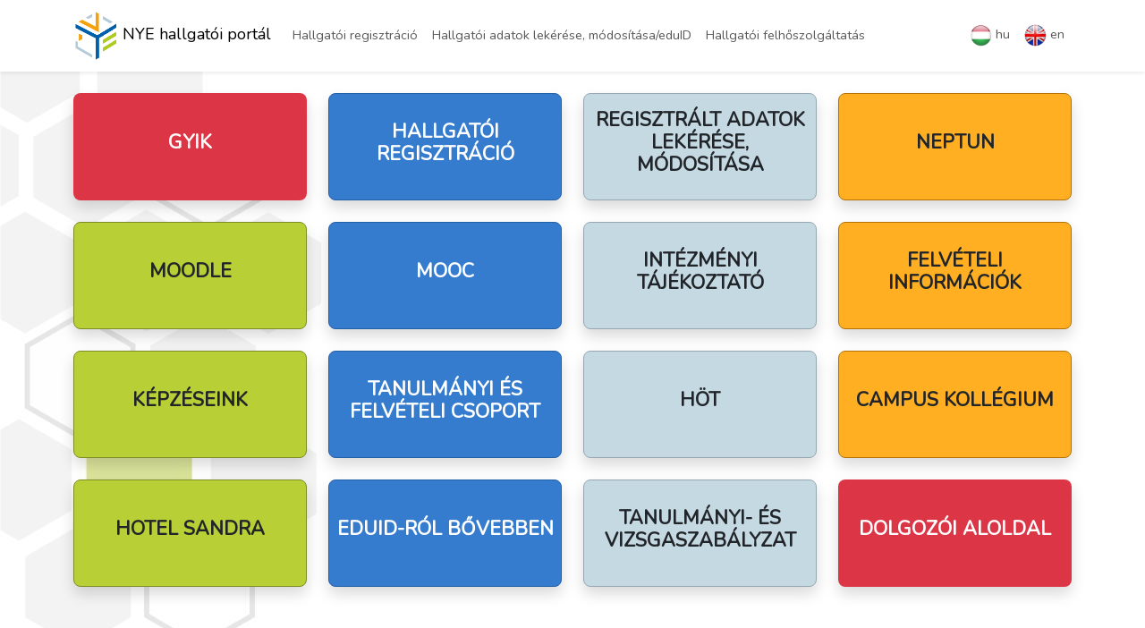

--- FILE ---
content_type: text/html; charset=UTF-8
request_url: https://hp.nye.hu/
body_size: 1718
content:
<!doctype html>
<html lang="hu">
<head>
    <meta charset="utf-8">
    <meta name="viewport" content="width=device-width, initial-scale=1">

    <!-- CSRF Token -->
    <meta name="csrf-token" content="xOhoSYlTwHh591ZARgYgWlcDLZeS3Do5t6Nj4FU3">

    <title>NYE hallgatói portál</title>

    <!-- Scripts -->
    <script src="https://hp.nye.hu/js/app.js" defer></script>
    <script src="https://hp.nye.hu/js/jquery-3.6.0.min.js" defer></script>
    <script src="https://hp.nye.hu/js/jquery-ui.min.js" defer></script>
    <script src="https://hp.nye.hu/js/script.js?v=0.4" defer></script>
    
    
    <!-- Fonts -->
    
    

    <!-- Styles -->
    <link rel="shortcut icon" href="/favicon.png" type="image/x-icon">
    <link href="https://hp.nye.hu/css/app.css" rel="stylesheet">

    
    <link href="https://hp.nye.hu/css/style.css?v=0.8" rel="stylesheet">
    <link href="https://hp.nye.hu/css/jquery-ui.min.css" rel="stylesheet">
        
</head>
<body>
    <div id="app">
        <nav class="navbar navbar-expand-lg navbar-light bg-white shadow-sm">
    <div class="container">
                                <a class="navbar-brand" href="https://hp.nye.hu">
            <img src="https://hp.nye.hu/img/nye_logo.png" style="width: 50px;" class="pr-2">
            NYE hallgatói portál
        </a>
        <button class="navbar-toggler" type="button" data-bs-toggle="collapse" data-bs-target="#navbarSupportedContent" aria-controls="navbarSupportedContent" aria-expanded="false" aria-label="Menü lenyitása">
            <span class="navbar-toggler-icon"></span>
        </button>

        <div class="collapse navbar-collapse" id="navbarSupportedContent">
            <!-- Left Side Of Navbar -->
            <ul class="navbar-nav me-auto">
                <li class="nav-item">
                    <a class="nav-link" href="https://hp.nye.hu/hallgato/regisztracio">Hallgatói regisztráció</a>
                </li>
                <li class="nav-item">
                    <a class="nav-link" href="https://hp.nye.hu/hallgato/frissites">Hallgatói adatok lekérése, módosítása/eduID</a>
                </li>
                <li class="nav-item">
                    <a class="nav-link" target="_blank" href="https://www.office.com/">Hallgatói felhőszolgáltatás</a>
                </li>

                            </ul>

            <!-- Right Side Of Navbar -->
            <ul class="navbar-nav ms-auto">
                                                                    <li class="nav-item">
                    <a class="nav-link" href="https://hp.nye.hu/localization/hu"><img src="/img/hu.png" title="hu" alt="hu lang ikon"> hu</a>
                </li>
                <li class="nav-item">
                    <a class="nav-link" href="https://hp.nye.hu/localization/en"><img src="/img/en.png" title="en" alt="en lang ikon"> en</a>
                </li>
            </ul>
        </div>

    </div>
</nav>
        <div class="container-lg">
            <main class="py-4">
                                                                                <div id="uzenet" role="alert"></div>
                                <div class="row" id="nye-home-cards">
        <a href="https://hp.nye.hu/gyik" target="" class="col-md-4 col-lg-3 col-sm-6">
        <div data-location="https://hp.nye.hu/gyik" class="bg-danger text-white mb-4 nye-home-card justify-content-center d-flex align-items-center rounded-3 text-uppercase text-center p-2 shadow hover-zoom">
			<div class="row">
								<div class="col-12 align-text-bottom h4">
					<strong>GYIK</strong>
				</div>
			</div>
        </div>
    </a>
        <a href="https://hp.nye.hu/hallgato/regisztracio" target="" class="col-md-4 col-lg-3 col-sm-6">
        <div data-location="https://hp.nye.hu/hallgato/regisztracio" class="nye-blue mb-4 nye-home-card justify-content-center d-flex align-items-center rounded-3 text-uppercase text-center p-2 shadow hover-zoom">
			<div class="row">
								<div class="col-12 align-text-bottom h4">
					<strong>Hallgatói regisztráció</strong>
				</div>
			</div>
        </div>
    </a>
        <a href="https://hp.nye.hu/hallgato/frissites" target="" class="col-md-4 col-lg-3 col-sm-6">
        <div data-location="https://hp.nye.hu/hallgato/frissites" class="nye-grey mb-4 nye-home-card justify-content-center d-flex align-items-center rounded-3 text-uppercase text-center p-2 shadow hover-zoom">
			<div class="row">
								<div class="col-12 align-text-bottom h4">
					<strong>Regisztrált adatok lekérése, módosítása</strong>
				</div>
			</div>
        </div>
    </a>
        <a href="https://neptunweb.nye.hu/hallgato/login" target="_blank" class="col-md-4 col-lg-3 col-sm-6">
        <div data-location="https://neptunweb.nye.hu/hallgato/login" class="nye-yellow mb-4 nye-home-card justify-content-center d-flex align-items-center rounded-3 text-uppercase text-center p-2 shadow hover-zoom">
			<div class="row">
								<div class="col-12 align-text-bottom h4">
					<strong>Neptun</strong>
				</div>
			</div>
        </div>
    </a>
        <a href="https://moodle.nye.hu/" target="_blank" class="col-md-4 col-lg-3 col-sm-6">
        <div data-location="https://moodle.nye.hu/" class="nye-green mb-4 nye-home-card justify-content-center d-flex align-items-center rounded-3 text-uppercase text-center p-2 shadow hover-zoom">
			<div class="row">
								<div class="col-12 align-text-bottom h4">
					<strong>Moodle</strong>
				</div>
			</div>
        </div>
    </a>
        <a href="https://mooc.nye.hu/" target="_blank" class="col-md-4 col-lg-3 col-sm-6">
        <div data-location="https://mooc.nye.hu/" class="nye-blue mb-4 nye-home-card justify-content-center d-flex align-items-center rounded-3 text-uppercase text-center p-2 shadow hover-zoom">
			<div class="row">
								<div class="col-12 align-text-bottom h4">
					<strong>MOOC</strong>
				</div>
			</div>
        </div>
    </a>
        <a href="https://ttajekoztato.nye.hu/" target="_blank" class="col-md-4 col-lg-3 col-sm-6">
        <div data-location="https://ttajekoztato.nye.hu/" class="nye-grey mb-4 nye-home-card justify-content-center d-flex align-items-center rounded-3 text-uppercase text-center p-2 shadow hover-zoom">
			<div class="row">
								<div class="col-12 align-text-bottom h4">
					<strong>Intézményi tájékoztató</strong>
				</div>
			</div>
        </div>
    </a>
        <a href="https://felvetelizoknek.nye.hu/" target="_blank" class="col-md-4 col-lg-3 col-sm-6">
        <div data-location="https://felvetelizoknek.nye.hu/" class="nye-yellow mb-4 nye-home-card justify-content-center d-flex align-items-center rounded-3 text-uppercase text-center p-2 shadow hover-zoom">
			<div class="row">
								<div class="col-12 align-text-bottom h4">
					<strong>Felvételi információk</strong>
				</div>
			</div>
        </div>
    </a>
        <a href="https://www.nye.hu/oktatas" target="_blank" class="col-md-4 col-lg-3 col-sm-6">
        <div data-location="https://www.nye.hu/oktatas" class="nye-green mb-4 nye-home-card justify-content-center d-flex align-items-center rounded-3 text-uppercase text-center p-2 shadow hover-zoom">
			<div class="row">
								<div class="col-12 align-text-bottom h4">
					<strong>Képzéseink</strong>
				</div>
			</div>
        </div>
    </a>
        <a href="https://tfo.nye.hu/" target="_blank" class="col-md-4 col-lg-3 col-sm-6">
        <div data-location="https://tfo.nye.hu/" class="nye-blue mb-4 nye-home-card justify-content-center d-flex align-items-center rounded-3 text-uppercase text-center p-2 shadow hover-zoom">
			<div class="row">
								<div class="col-12 align-text-bottom h4">
					<strong>Tanulmányi és Felvételi Csoport</strong>
				</div>
			</div>
        </div>
    </a>
        <a href="http://h5.nye.hu/" target="_blank" class="col-md-4 col-lg-3 col-sm-6">
        <div data-location="http://h5.nye.hu/" class="nye-grey mb-4 nye-home-card justify-content-center d-flex align-items-center rounded-3 text-uppercase text-center p-2 shadow hover-zoom">
			<div class="row">
								<div class="col-12 align-text-bottom h4">
					<strong>HÖT</strong>
				</div>
			</div>
        </div>
    </a>
        <a href="https://koli.nye.hu/" target="_blank" class="col-md-4 col-lg-3 col-sm-6">
        <div data-location="https://koli.nye.hu/" class="nye-yellow mb-4 nye-home-card justify-content-center d-flex align-items-center rounded-3 text-uppercase text-center p-2 shadow hover-zoom">
			<div class="row">
								<div class="col-12 align-text-bottom h4">
					<strong>Campus Kollégium</strong>
				</div>
			</div>
        </div>
    </a>
        <a href="http://www.hotelsandra.hu/" target="_blank" class="col-md-4 col-lg-3 col-sm-6">
        <div data-location="http://www.hotelsandra.hu/" class="nye-green mb-4 nye-home-card justify-content-center d-flex align-items-center rounded-3 text-uppercase text-center p-2 shadow hover-zoom">
			<div class="row">
								<div class="col-12 align-text-bottom h4">
					<strong>Hotel Sandra</strong>
				</div>
			</div>
        </div>
    </a>
        <a href="https://eduid.hu/" target="_blank" class="col-md-4 col-lg-3 col-sm-6">
        <div data-location="https://eduid.hu/" class="nye-blue mb-4 nye-home-card justify-content-center d-flex align-items-center rounded-3 text-uppercase text-center p-2 shadow hover-zoom">
			<div class="row">
								<div class="col-12 align-text-bottom h4">
					<strong>eduID-ról bővebben</strong>
				</div>
			</div>
        </div>
    </a>
        <a href="https://www.nye.hu/sites/default/files/u5/EGYEB_INFORMACIOK/adminisztracio/szabalyzatok/3_tanulmanyi_es_vizsgaszabalyzat.pdf" target="_blank" class="col-md-4 col-lg-3 col-sm-6">
        <div data-location="https://www.nye.hu/sites/default/files/u5/EGYEB_INFORMACIOK/adminisztracio/szabalyzatok/3_tanulmanyi_es_vizsgaszabalyzat.pdf" class="nye-grey mb-4 nye-home-card justify-content-center d-flex align-items-center rounded-3 text-uppercase text-center p-2 shadow hover-zoom">
			<div class="row">
								<div class="col-12 align-text-bottom h4">
					<strong>Tanulmányi- és vizsgaszabályzat</strong>
				</div>
			</div>
        </div>
    </a>
        <a href="https://portal.nye.hu/home" target="" class="col-md-4 col-lg-3 col-sm-6">
        <div data-location="https://portal.nye.hu/home" class="bg-danger text-white mb-4 nye-home-card justify-content-center d-flex align-items-center rounded-3 text-uppercase text-center p-2 shadow hover-zoom">
			<div class="row">
								<div class="col-12 align-text-bottom h4">
					<strong>Dolgozói aloldal</strong>
				</div>
			</div>
        </div>
    </a>
    </div>
            </main>
        </div>
    </div>
</body>
</html>


--- FILE ---
content_type: text/css
request_url: https://hp.nye.hu/css/style.css?v=0.8
body_size: 630
content:
body {
    background: url(/img/body-bg.gif);
    background-attachment: fixed;
  }
#nye-home-cards a{
    text-decoration: none;
    color: currentColor;
}
#nye-home-cards a:hover{
    text-decoration: none;
    color: currentColor;
}
.nye-blue{
    background-color: #357CCE;
    color: #FFF;
    border: 1px solid #2460a5;
}

.nye-yellow{
background-color: #FFAF21;

border: 1px solid #b37203;
}
.nye-grey{
background-color: #C5D9E3;

border: 1px solid #97a8b1;
}
.nye-green{
background-color: #B8CF35;

border: 1px solid #7d8d25;
}

.nye-home-card{
min-height:120px;
cursor: pointer;
}
/*
.hover-zoom:hover h5{
transition: transform .4s;
-ms-transform: scale(1.1);
-webkit-transform: scale(1.1);
transform: scale(1.1); 
}
*/
.nye-home-card a{
text-decoration: none;
color: currentColor;
}

.required::after{
content: '*';
color: red;
}
.breadcrumb
{
	padding: .1em;
	
}

.breadcrumb li
{
	padding: .05em .25em;
	float: left;
	
	font-size: 1em;
    list-style-type: none;
}

.breadcrumb li:after
{
	content: '›';
	display: inline;
	font-size: 1.2em;
	color: #AAA;
	padding: 0 .0725em 0 .15em;
}

.breadcrumb li:last-child:after
{
	content: '';
}

.breadcrumb ul /* use as midair border */
{
  
  padding: 0;
  margin: .25em 0;
}

.breadcrumbclear:after,
.breadcrumbclear:before
{
	content: '';
	display: table;
}

.breadcrumbclear:after
{
	clear: both;
}

.breadcrumbclear
{
	display: inline-block;
	display: block;
}
.pointer{
	cursor: pointer;
}
.w-200px
{
	width: 200px;
}

--- FILE ---
content_type: text/javascript
request_url: https://hp.nye.hu/js/script.js?v=0.4
body_size: 345
content:
window.addEventListener('load', function() {
    $('#togglePassword').on('click',function(){
        const type = $(this).parents('.input-group').find('.showpassword').prop('type') === "password" ? "text" : "password";
        $(this).parents('.input-group').find('.showpassword').prop('type',type);
        
        this.classList.toggle('bi-eye-fill');
        this.classList.toggle('bi-eye-slash-fill');
    });
});
function spinerbuttondisabled(button)
{
    $(`${button}`).prop('disabled',true);
    $(`${button}`).prepend(`<span class="spinner-border spinner-border-sm" role="status" aria-hidden="true"></span>`);
}

function spinerbuttonenabled(button)
{
    $(`${button}`).prop('disabled',false);
    $(`${button}`).find('span').remove();
}